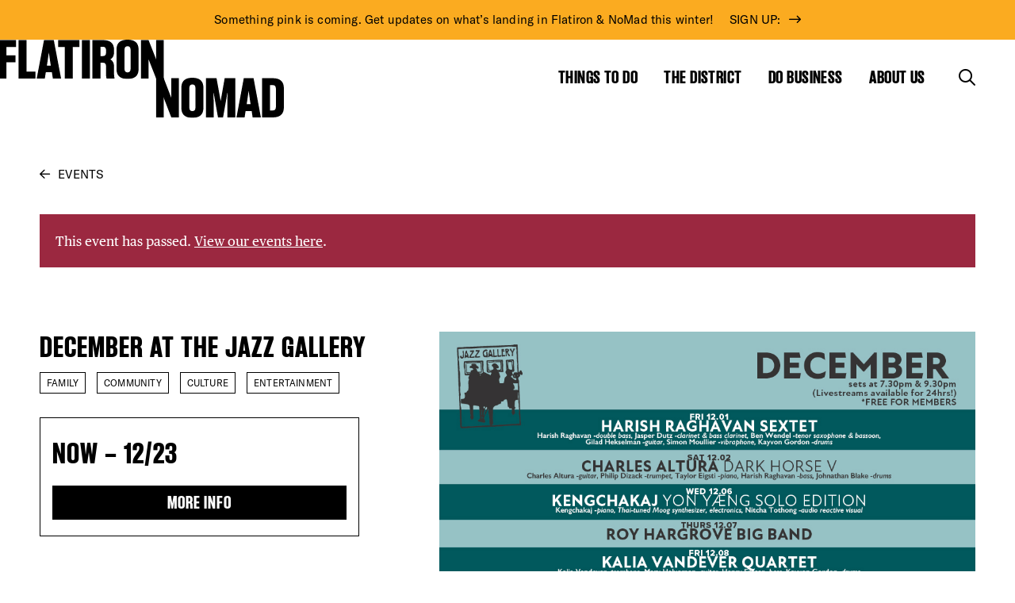

--- FILE ---
content_type: text/html; charset=UTF-8
request_url: https://www.flatironnomad.nyc/wp-admin/admin-ajax.php?action=fetch_portal_status
body_size: -36
content:
  <a href="" aria-label="View Portal page">
    <img src="https://www.flatironnomad.nyc/wp-content/themes/flatirondistrict/assets/img/portal.png">
  </a>
  <span></span>
    

--- FILE ---
content_type: text/html; charset=utf-8
request_url: https://www.google.com/recaptcha/api2/anchor?ar=1&k=6Lf7whQrAAAAADcZ7zfHCxRIgjVUQu9SnQuuX42M&co=aHR0cHM6Ly93d3cuZmxhdGlyb25ub21hZC5ueWM6NDQz&hl=en&v=9TiwnJFHeuIw_s0wSd3fiKfN&size=invisible&anchor-ms=20000&execute-ms=30000&cb=v0j1lm3gde8q
body_size: 48298
content:
<!DOCTYPE HTML><html dir="ltr" lang="en"><head><meta http-equiv="Content-Type" content="text/html; charset=UTF-8">
<meta http-equiv="X-UA-Compatible" content="IE=edge">
<title>reCAPTCHA</title>
<style type="text/css">
/* cyrillic-ext */
@font-face {
  font-family: 'Roboto';
  font-style: normal;
  font-weight: 400;
  font-stretch: 100%;
  src: url(//fonts.gstatic.com/s/roboto/v48/KFO7CnqEu92Fr1ME7kSn66aGLdTylUAMa3GUBHMdazTgWw.woff2) format('woff2');
  unicode-range: U+0460-052F, U+1C80-1C8A, U+20B4, U+2DE0-2DFF, U+A640-A69F, U+FE2E-FE2F;
}
/* cyrillic */
@font-face {
  font-family: 'Roboto';
  font-style: normal;
  font-weight: 400;
  font-stretch: 100%;
  src: url(//fonts.gstatic.com/s/roboto/v48/KFO7CnqEu92Fr1ME7kSn66aGLdTylUAMa3iUBHMdazTgWw.woff2) format('woff2');
  unicode-range: U+0301, U+0400-045F, U+0490-0491, U+04B0-04B1, U+2116;
}
/* greek-ext */
@font-face {
  font-family: 'Roboto';
  font-style: normal;
  font-weight: 400;
  font-stretch: 100%;
  src: url(//fonts.gstatic.com/s/roboto/v48/KFO7CnqEu92Fr1ME7kSn66aGLdTylUAMa3CUBHMdazTgWw.woff2) format('woff2');
  unicode-range: U+1F00-1FFF;
}
/* greek */
@font-face {
  font-family: 'Roboto';
  font-style: normal;
  font-weight: 400;
  font-stretch: 100%;
  src: url(//fonts.gstatic.com/s/roboto/v48/KFO7CnqEu92Fr1ME7kSn66aGLdTylUAMa3-UBHMdazTgWw.woff2) format('woff2');
  unicode-range: U+0370-0377, U+037A-037F, U+0384-038A, U+038C, U+038E-03A1, U+03A3-03FF;
}
/* math */
@font-face {
  font-family: 'Roboto';
  font-style: normal;
  font-weight: 400;
  font-stretch: 100%;
  src: url(//fonts.gstatic.com/s/roboto/v48/KFO7CnqEu92Fr1ME7kSn66aGLdTylUAMawCUBHMdazTgWw.woff2) format('woff2');
  unicode-range: U+0302-0303, U+0305, U+0307-0308, U+0310, U+0312, U+0315, U+031A, U+0326-0327, U+032C, U+032F-0330, U+0332-0333, U+0338, U+033A, U+0346, U+034D, U+0391-03A1, U+03A3-03A9, U+03B1-03C9, U+03D1, U+03D5-03D6, U+03F0-03F1, U+03F4-03F5, U+2016-2017, U+2034-2038, U+203C, U+2040, U+2043, U+2047, U+2050, U+2057, U+205F, U+2070-2071, U+2074-208E, U+2090-209C, U+20D0-20DC, U+20E1, U+20E5-20EF, U+2100-2112, U+2114-2115, U+2117-2121, U+2123-214F, U+2190, U+2192, U+2194-21AE, U+21B0-21E5, U+21F1-21F2, U+21F4-2211, U+2213-2214, U+2216-22FF, U+2308-230B, U+2310, U+2319, U+231C-2321, U+2336-237A, U+237C, U+2395, U+239B-23B7, U+23D0, U+23DC-23E1, U+2474-2475, U+25AF, U+25B3, U+25B7, U+25BD, U+25C1, U+25CA, U+25CC, U+25FB, U+266D-266F, U+27C0-27FF, U+2900-2AFF, U+2B0E-2B11, U+2B30-2B4C, U+2BFE, U+3030, U+FF5B, U+FF5D, U+1D400-1D7FF, U+1EE00-1EEFF;
}
/* symbols */
@font-face {
  font-family: 'Roboto';
  font-style: normal;
  font-weight: 400;
  font-stretch: 100%;
  src: url(//fonts.gstatic.com/s/roboto/v48/KFO7CnqEu92Fr1ME7kSn66aGLdTylUAMaxKUBHMdazTgWw.woff2) format('woff2');
  unicode-range: U+0001-000C, U+000E-001F, U+007F-009F, U+20DD-20E0, U+20E2-20E4, U+2150-218F, U+2190, U+2192, U+2194-2199, U+21AF, U+21E6-21F0, U+21F3, U+2218-2219, U+2299, U+22C4-22C6, U+2300-243F, U+2440-244A, U+2460-24FF, U+25A0-27BF, U+2800-28FF, U+2921-2922, U+2981, U+29BF, U+29EB, U+2B00-2BFF, U+4DC0-4DFF, U+FFF9-FFFB, U+10140-1018E, U+10190-1019C, U+101A0, U+101D0-101FD, U+102E0-102FB, U+10E60-10E7E, U+1D2C0-1D2D3, U+1D2E0-1D37F, U+1F000-1F0FF, U+1F100-1F1AD, U+1F1E6-1F1FF, U+1F30D-1F30F, U+1F315, U+1F31C, U+1F31E, U+1F320-1F32C, U+1F336, U+1F378, U+1F37D, U+1F382, U+1F393-1F39F, U+1F3A7-1F3A8, U+1F3AC-1F3AF, U+1F3C2, U+1F3C4-1F3C6, U+1F3CA-1F3CE, U+1F3D4-1F3E0, U+1F3ED, U+1F3F1-1F3F3, U+1F3F5-1F3F7, U+1F408, U+1F415, U+1F41F, U+1F426, U+1F43F, U+1F441-1F442, U+1F444, U+1F446-1F449, U+1F44C-1F44E, U+1F453, U+1F46A, U+1F47D, U+1F4A3, U+1F4B0, U+1F4B3, U+1F4B9, U+1F4BB, U+1F4BF, U+1F4C8-1F4CB, U+1F4D6, U+1F4DA, U+1F4DF, U+1F4E3-1F4E6, U+1F4EA-1F4ED, U+1F4F7, U+1F4F9-1F4FB, U+1F4FD-1F4FE, U+1F503, U+1F507-1F50B, U+1F50D, U+1F512-1F513, U+1F53E-1F54A, U+1F54F-1F5FA, U+1F610, U+1F650-1F67F, U+1F687, U+1F68D, U+1F691, U+1F694, U+1F698, U+1F6AD, U+1F6B2, U+1F6B9-1F6BA, U+1F6BC, U+1F6C6-1F6CF, U+1F6D3-1F6D7, U+1F6E0-1F6EA, U+1F6F0-1F6F3, U+1F6F7-1F6FC, U+1F700-1F7FF, U+1F800-1F80B, U+1F810-1F847, U+1F850-1F859, U+1F860-1F887, U+1F890-1F8AD, U+1F8B0-1F8BB, U+1F8C0-1F8C1, U+1F900-1F90B, U+1F93B, U+1F946, U+1F984, U+1F996, U+1F9E9, U+1FA00-1FA6F, U+1FA70-1FA7C, U+1FA80-1FA89, U+1FA8F-1FAC6, U+1FACE-1FADC, U+1FADF-1FAE9, U+1FAF0-1FAF8, U+1FB00-1FBFF;
}
/* vietnamese */
@font-face {
  font-family: 'Roboto';
  font-style: normal;
  font-weight: 400;
  font-stretch: 100%;
  src: url(//fonts.gstatic.com/s/roboto/v48/KFO7CnqEu92Fr1ME7kSn66aGLdTylUAMa3OUBHMdazTgWw.woff2) format('woff2');
  unicode-range: U+0102-0103, U+0110-0111, U+0128-0129, U+0168-0169, U+01A0-01A1, U+01AF-01B0, U+0300-0301, U+0303-0304, U+0308-0309, U+0323, U+0329, U+1EA0-1EF9, U+20AB;
}
/* latin-ext */
@font-face {
  font-family: 'Roboto';
  font-style: normal;
  font-weight: 400;
  font-stretch: 100%;
  src: url(//fonts.gstatic.com/s/roboto/v48/KFO7CnqEu92Fr1ME7kSn66aGLdTylUAMa3KUBHMdazTgWw.woff2) format('woff2');
  unicode-range: U+0100-02BA, U+02BD-02C5, U+02C7-02CC, U+02CE-02D7, U+02DD-02FF, U+0304, U+0308, U+0329, U+1D00-1DBF, U+1E00-1E9F, U+1EF2-1EFF, U+2020, U+20A0-20AB, U+20AD-20C0, U+2113, U+2C60-2C7F, U+A720-A7FF;
}
/* latin */
@font-face {
  font-family: 'Roboto';
  font-style: normal;
  font-weight: 400;
  font-stretch: 100%;
  src: url(//fonts.gstatic.com/s/roboto/v48/KFO7CnqEu92Fr1ME7kSn66aGLdTylUAMa3yUBHMdazQ.woff2) format('woff2');
  unicode-range: U+0000-00FF, U+0131, U+0152-0153, U+02BB-02BC, U+02C6, U+02DA, U+02DC, U+0304, U+0308, U+0329, U+2000-206F, U+20AC, U+2122, U+2191, U+2193, U+2212, U+2215, U+FEFF, U+FFFD;
}
/* cyrillic-ext */
@font-face {
  font-family: 'Roboto';
  font-style: normal;
  font-weight: 500;
  font-stretch: 100%;
  src: url(//fonts.gstatic.com/s/roboto/v48/KFO7CnqEu92Fr1ME7kSn66aGLdTylUAMa3GUBHMdazTgWw.woff2) format('woff2');
  unicode-range: U+0460-052F, U+1C80-1C8A, U+20B4, U+2DE0-2DFF, U+A640-A69F, U+FE2E-FE2F;
}
/* cyrillic */
@font-face {
  font-family: 'Roboto';
  font-style: normal;
  font-weight: 500;
  font-stretch: 100%;
  src: url(//fonts.gstatic.com/s/roboto/v48/KFO7CnqEu92Fr1ME7kSn66aGLdTylUAMa3iUBHMdazTgWw.woff2) format('woff2');
  unicode-range: U+0301, U+0400-045F, U+0490-0491, U+04B0-04B1, U+2116;
}
/* greek-ext */
@font-face {
  font-family: 'Roboto';
  font-style: normal;
  font-weight: 500;
  font-stretch: 100%;
  src: url(//fonts.gstatic.com/s/roboto/v48/KFO7CnqEu92Fr1ME7kSn66aGLdTylUAMa3CUBHMdazTgWw.woff2) format('woff2');
  unicode-range: U+1F00-1FFF;
}
/* greek */
@font-face {
  font-family: 'Roboto';
  font-style: normal;
  font-weight: 500;
  font-stretch: 100%;
  src: url(//fonts.gstatic.com/s/roboto/v48/KFO7CnqEu92Fr1ME7kSn66aGLdTylUAMa3-UBHMdazTgWw.woff2) format('woff2');
  unicode-range: U+0370-0377, U+037A-037F, U+0384-038A, U+038C, U+038E-03A1, U+03A3-03FF;
}
/* math */
@font-face {
  font-family: 'Roboto';
  font-style: normal;
  font-weight: 500;
  font-stretch: 100%;
  src: url(//fonts.gstatic.com/s/roboto/v48/KFO7CnqEu92Fr1ME7kSn66aGLdTylUAMawCUBHMdazTgWw.woff2) format('woff2');
  unicode-range: U+0302-0303, U+0305, U+0307-0308, U+0310, U+0312, U+0315, U+031A, U+0326-0327, U+032C, U+032F-0330, U+0332-0333, U+0338, U+033A, U+0346, U+034D, U+0391-03A1, U+03A3-03A9, U+03B1-03C9, U+03D1, U+03D5-03D6, U+03F0-03F1, U+03F4-03F5, U+2016-2017, U+2034-2038, U+203C, U+2040, U+2043, U+2047, U+2050, U+2057, U+205F, U+2070-2071, U+2074-208E, U+2090-209C, U+20D0-20DC, U+20E1, U+20E5-20EF, U+2100-2112, U+2114-2115, U+2117-2121, U+2123-214F, U+2190, U+2192, U+2194-21AE, U+21B0-21E5, U+21F1-21F2, U+21F4-2211, U+2213-2214, U+2216-22FF, U+2308-230B, U+2310, U+2319, U+231C-2321, U+2336-237A, U+237C, U+2395, U+239B-23B7, U+23D0, U+23DC-23E1, U+2474-2475, U+25AF, U+25B3, U+25B7, U+25BD, U+25C1, U+25CA, U+25CC, U+25FB, U+266D-266F, U+27C0-27FF, U+2900-2AFF, U+2B0E-2B11, U+2B30-2B4C, U+2BFE, U+3030, U+FF5B, U+FF5D, U+1D400-1D7FF, U+1EE00-1EEFF;
}
/* symbols */
@font-face {
  font-family: 'Roboto';
  font-style: normal;
  font-weight: 500;
  font-stretch: 100%;
  src: url(//fonts.gstatic.com/s/roboto/v48/KFO7CnqEu92Fr1ME7kSn66aGLdTylUAMaxKUBHMdazTgWw.woff2) format('woff2');
  unicode-range: U+0001-000C, U+000E-001F, U+007F-009F, U+20DD-20E0, U+20E2-20E4, U+2150-218F, U+2190, U+2192, U+2194-2199, U+21AF, U+21E6-21F0, U+21F3, U+2218-2219, U+2299, U+22C4-22C6, U+2300-243F, U+2440-244A, U+2460-24FF, U+25A0-27BF, U+2800-28FF, U+2921-2922, U+2981, U+29BF, U+29EB, U+2B00-2BFF, U+4DC0-4DFF, U+FFF9-FFFB, U+10140-1018E, U+10190-1019C, U+101A0, U+101D0-101FD, U+102E0-102FB, U+10E60-10E7E, U+1D2C0-1D2D3, U+1D2E0-1D37F, U+1F000-1F0FF, U+1F100-1F1AD, U+1F1E6-1F1FF, U+1F30D-1F30F, U+1F315, U+1F31C, U+1F31E, U+1F320-1F32C, U+1F336, U+1F378, U+1F37D, U+1F382, U+1F393-1F39F, U+1F3A7-1F3A8, U+1F3AC-1F3AF, U+1F3C2, U+1F3C4-1F3C6, U+1F3CA-1F3CE, U+1F3D4-1F3E0, U+1F3ED, U+1F3F1-1F3F3, U+1F3F5-1F3F7, U+1F408, U+1F415, U+1F41F, U+1F426, U+1F43F, U+1F441-1F442, U+1F444, U+1F446-1F449, U+1F44C-1F44E, U+1F453, U+1F46A, U+1F47D, U+1F4A3, U+1F4B0, U+1F4B3, U+1F4B9, U+1F4BB, U+1F4BF, U+1F4C8-1F4CB, U+1F4D6, U+1F4DA, U+1F4DF, U+1F4E3-1F4E6, U+1F4EA-1F4ED, U+1F4F7, U+1F4F9-1F4FB, U+1F4FD-1F4FE, U+1F503, U+1F507-1F50B, U+1F50D, U+1F512-1F513, U+1F53E-1F54A, U+1F54F-1F5FA, U+1F610, U+1F650-1F67F, U+1F687, U+1F68D, U+1F691, U+1F694, U+1F698, U+1F6AD, U+1F6B2, U+1F6B9-1F6BA, U+1F6BC, U+1F6C6-1F6CF, U+1F6D3-1F6D7, U+1F6E0-1F6EA, U+1F6F0-1F6F3, U+1F6F7-1F6FC, U+1F700-1F7FF, U+1F800-1F80B, U+1F810-1F847, U+1F850-1F859, U+1F860-1F887, U+1F890-1F8AD, U+1F8B0-1F8BB, U+1F8C0-1F8C1, U+1F900-1F90B, U+1F93B, U+1F946, U+1F984, U+1F996, U+1F9E9, U+1FA00-1FA6F, U+1FA70-1FA7C, U+1FA80-1FA89, U+1FA8F-1FAC6, U+1FACE-1FADC, U+1FADF-1FAE9, U+1FAF0-1FAF8, U+1FB00-1FBFF;
}
/* vietnamese */
@font-face {
  font-family: 'Roboto';
  font-style: normal;
  font-weight: 500;
  font-stretch: 100%;
  src: url(//fonts.gstatic.com/s/roboto/v48/KFO7CnqEu92Fr1ME7kSn66aGLdTylUAMa3OUBHMdazTgWw.woff2) format('woff2');
  unicode-range: U+0102-0103, U+0110-0111, U+0128-0129, U+0168-0169, U+01A0-01A1, U+01AF-01B0, U+0300-0301, U+0303-0304, U+0308-0309, U+0323, U+0329, U+1EA0-1EF9, U+20AB;
}
/* latin-ext */
@font-face {
  font-family: 'Roboto';
  font-style: normal;
  font-weight: 500;
  font-stretch: 100%;
  src: url(//fonts.gstatic.com/s/roboto/v48/KFO7CnqEu92Fr1ME7kSn66aGLdTylUAMa3KUBHMdazTgWw.woff2) format('woff2');
  unicode-range: U+0100-02BA, U+02BD-02C5, U+02C7-02CC, U+02CE-02D7, U+02DD-02FF, U+0304, U+0308, U+0329, U+1D00-1DBF, U+1E00-1E9F, U+1EF2-1EFF, U+2020, U+20A0-20AB, U+20AD-20C0, U+2113, U+2C60-2C7F, U+A720-A7FF;
}
/* latin */
@font-face {
  font-family: 'Roboto';
  font-style: normal;
  font-weight: 500;
  font-stretch: 100%;
  src: url(//fonts.gstatic.com/s/roboto/v48/KFO7CnqEu92Fr1ME7kSn66aGLdTylUAMa3yUBHMdazQ.woff2) format('woff2');
  unicode-range: U+0000-00FF, U+0131, U+0152-0153, U+02BB-02BC, U+02C6, U+02DA, U+02DC, U+0304, U+0308, U+0329, U+2000-206F, U+20AC, U+2122, U+2191, U+2193, U+2212, U+2215, U+FEFF, U+FFFD;
}
/* cyrillic-ext */
@font-face {
  font-family: 'Roboto';
  font-style: normal;
  font-weight: 900;
  font-stretch: 100%;
  src: url(//fonts.gstatic.com/s/roboto/v48/KFO7CnqEu92Fr1ME7kSn66aGLdTylUAMa3GUBHMdazTgWw.woff2) format('woff2');
  unicode-range: U+0460-052F, U+1C80-1C8A, U+20B4, U+2DE0-2DFF, U+A640-A69F, U+FE2E-FE2F;
}
/* cyrillic */
@font-face {
  font-family: 'Roboto';
  font-style: normal;
  font-weight: 900;
  font-stretch: 100%;
  src: url(//fonts.gstatic.com/s/roboto/v48/KFO7CnqEu92Fr1ME7kSn66aGLdTylUAMa3iUBHMdazTgWw.woff2) format('woff2');
  unicode-range: U+0301, U+0400-045F, U+0490-0491, U+04B0-04B1, U+2116;
}
/* greek-ext */
@font-face {
  font-family: 'Roboto';
  font-style: normal;
  font-weight: 900;
  font-stretch: 100%;
  src: url(//fonts.gstatic.com/s/roboto/v48/KFO7CnqEu92Fr1ME7kSn66aGLdTylUAMa3CUBHMdazTgWw.woff2) format('woff2');
  unicode-range: U+1F00-1FFF;
}
/* greek */
@font-face {
  font-family: 'Roboto';
  font-style: normal;
  font-weight: 900;
  font-stretch: 100%;
  src: url(//fonts.gstatic.com/s/roboto/v48/KFO7CnqEu92Fr1ME7kSn66aGLdTylUAMa3-UBHMdazTgWw.woff2) format('woff2');
  unicode-range: U+0370-0377, U+037A-037F, U+0384-038A, U+038C, U+038E-03A1, U+03A3-03FF;
}
/* math */
@font-face {
  font-family: 'Roboto';
  font-style: normal;
  font-weight: 900;
  font-stretch: 100%;
  src: url(//fonts.gstatic.com/s/roboto/v48/KFO7CnqEu92Fr1ME7kSn66aGLdTylUAMawCUBHMdazTgWw.woff2) format('woff2');
  unicode-range: U+0302-0303, U+0305, U+0307-0308, U+0310, U+0312, U+0315, U+031A, U+0326-0327, U+032C, U+032F-0330, U+0332-0333, U+0338, U+033A, U+0346, U+034D, U+0391-03A1, U+03A3-03A9, U+03B1-03C9, U+03D1, U+03D5-03D6, U+03F0-03F1, U+03F4-03F5, U+2016-2017, U+2034-2038, U+203C, U+2040, U+2043, U+2047, U+2050, U+2057, U+205F, U+2070-2071, U+2074-208E, U+2090-209C, U+20D0-20DC, U+20E1, U+20E5-20EF, U+2100-2112, U+2114-2115, U+2117-2121, U+2123-214F, U+2190, U+2192, U+2194-21AE, U+21B0-21E5, U+21F1-21F2, U+21F4-2211, U+2213-2214, U+2216-22FF, U+2308-230B, U+2310, U+2319, U+231C-2321, U+2336-237A, U+237C, U+2395, U+239B-23B7, U+23D0, U+23DC-23E1, U+2474-2475, U+25AF, U+25B3, U+25B7, U+25BD, U+25C1, U+25CA, U+25CC, U+25FB, U+266D-266F, U+27C0-27FF, U+2900-2AFF, U+2B0E-2B11, U+2B30-2B4C, U+2BFE, U+3030, U+FF5B, U+FF5D, U+1D400-1D7FF, U+1EE00-1EEFF;
}
/* symbols */
@font-face {
  font-family: 'Roboto';
  font-style: normal;
  font-weight: 900;
  font-stretch: 100%;
  src: url(//fonts.gstatic.com/s/roboto/v48/KFO7CnqEu92Fr1ME7kSn66aGLdTylUAMaxKUBHMdazTgWw.woff2) format('woff2');
  unicode-range: U+0001-000C, U+000E-001F, U+007F-009F, U+20DD-20E0, U+20E2-20E4, U+2150-218F, U+2190, U+2192, U+2194-2199, U+21AF, U+21E6-21F0, U+21F3, U+2218-2219, U+2299, U+22C4-22C6, U+2300-243F, U+2440-244A, U+2460-24FF, U+25A0-27BF, U+2800-28FF, U+2921-2922, U+2981, U+29BF, U+29EB, U+2B00-2BFF, U+4DC0-4DFF, U+FFF9-FFFB, U+10140-1018E, U+10190-1019C, U+101A0, U+101D0-101FD, U+102E0-102FB, U+10E60-10E7E, U+1D2C0-1D2D3, U+1D2E0-1D37F, U+1F000-1F0FF, U+1F100-1F1AD, U+1F1E6-1F1FF, U+1F30D-1F30F, U+1F315, U+1F31C, U+1F31E, U+1F320-1F32C, U+1F336, U+1F378, U+1F37D, U+1F382, U+1F393-1F39F, U+1F3A7-1F3A8, U+1F3AC-1F3AF, U+1F3C2, U+1F3C4-1F3C6, U+1F3CA-1F3CE, U+1F3D4-1F3E0, U+1F3ED, U+1F3F1-1F3F3, U+1F3F5-1F3F7, U+1F408, U+1F415, U+1F41F, U+1F426, U+1F43F, U+1F441-1F442, U+1F444, U+1F446-1F449, U+1F44C-1F44E, U+1F453, U+1F46A, U+1F47D, U+1F4A3, U+1F4B0, U+1F4B3, U+1F4B9, U+1F4BB, U+1F4BF, U+1F4C8-1F4CB, U+1F4D6, U+1F4DA, U+1F4DF, U+1F4E3-1F4E6, U+1F4EA-1F4ED, U+1F4F7, U+1F4F9-1F4FB, U+1F4FD-1F4FE, U+1F503, U+1F507-1F50B, U+1F50D, U+1F512-1F513, U+1F53E-1F54A, U+1F54F-1F5FA, U+1F610, U+1F650-1F67F, U+1F687, U+1F68D, U+1F691, U+1F694, U+1F698, U+1F6AD, U+1F6B2, U+1F6B9-1F6BA, U+1F6BC, U+1F6C6-1F6CF, U+1F6D3-1F6D7, U+1F6E0-1F6EA, U+1F6F0-1F6F3, U+1F6F7-1F6FC, U+1F700-1F7FF, U+1F800-1F80B, U+1F810-1F847, U+1F850-1F859, U+1F860-1F887, U+1F890-1F8AD, U+1F8B0-1F8BB, U+1F8C0-1F8C1, U+1F900-1F90B, U+1F93B, U+1F946, U+1F984, U+1F996, U+1F9E9, U+1FA00-1FA6F, U+1FA70-1FA7C, U+1FA80-1FA89, U+1FA8F-1FAC6, U+1FACE-1FADC, U+1FADF-1FAE9, U+1FAF0-1FAF8, U+1FB00-1FBFF;
}
/* vietnamese */
@font-face {
  font-family: 'Roboto';
  font-style: normal;
  font-weight: 900;
  font-stretch: 100%;
  src: url(//fonts.gstatic.com/s/roboto/v48/KFO7CnqEu92Fr1ME7kSn66aGLdTylUAMa3OUBHMdazTgWw.woff2) format('woff2');
  unicode-range: U+0102-0103, U+0110-0111, U+0128-0129, U+0168-0169, U+01A0-01A1, U+01AF-01B0, U+0300-0301, U+0303-0304, U+0308-0309, U+0323, U+0329, U+1EA0-1EF9, U+20AB;
}
/* latin-ext */
@font-face {
  font-family: 'Roboto';
  font-style: normal;
  font-weight: 900;
  font-stretch: 100%;
  src: url(//fonts.gstatic.com/s/roboto/v48/KFO7CnqEu92Fr1ME7kSn66aGLdTylUAMa3KUBHMdazTgWw.woff2) format('woff2');
  unicode-range: U+0100-02BA, U+02BD-02C5, U+02C7-02CC, U+02CE-02D7, U+02DD-02FF, U+0304, U+0308, U+0329, U+1D00-1DBF, U+1E00-1E9F, U+1EF2-1EFF, U+2020, U+20A0-20AB, U+20AD-20C0, U+2113, U+2C60-2C7F, U+A720-A7FF;
}
/* latin */
@font-face {
  font-family: 'Roboto';
  font-style: normal;
  font-weight: 900;
  font-stretch: 100%;
  src: url(//fonts.gstatic.com/s/roboto/v48/KFO7CnqEu92Fr1ME7kSn66aGLdTylUAMa3yUBHMdazQ.woff2) format('woff2');
  unicode-range: U+0000-00FF, U+0131, U+0152-0153, U+02BB-02BC, U+02C6, U+02DA, U+02DC, U+0304, U+0308, U+0329, U+2000-206F, U+20AC, U+2122, U+2191, U+2193, U+2212, U+2215, U+FEFF, U+FFFD;
}

</style>
<link rel="stylesheet" type="text/css" href="https://www.gstatic.com/recaptcha/releases/9TiwnJFHeuIw_s0wSd3fiKfN/styles__ltr.css">
<script nonce="q_ujSj4st03TH6Cu6dTsjQ" type="text/javascript">window['__recaptcha_api'] = 'https://www.google.com/recaptcha/api2/';</script>
<script type="text/javascript" src="https://www.gstatic.com/recaptcha/releases/9TiwnJFHeuIw_s0wSd3fiKfN/recaptcha__en.js" nonce="q_ujSj4st03TH6Cu6dTsjQ">
      
    </script></head>
<body><div id="rc-anchor-alert" class="rc-anchor-alert"></div>
<input type="hidden" id="recaptcha-token" value="[base64]">
<script type="text/javascript" nonce="q_ujSj4st03TH6Cu6dTsjQ">
      recaptcha.anchor.Main.init("[\x22ainput\x22,[\x22bgdata\x22,\x22\x22,\[base64]/[base64]/MjU1Ong/[base64]/[base64]/[base64]/[base64]/[base64]/[base64]/[base64]/[base64]/[base64]/[base64]/[base64]/[base64]/[base64]/[base64]/[base64]\\u003d\x22,\[base64]\\u003d\x22,\x22w7fDumlrCTxKB8O+w718MMOISwMpDWQ7XMKMRcOjwqEiw5c4woNyU8OiOMKrA8OyW0zCnDNJw7ZGw4vCvMKrYwpHU8KLwrA4FWHDtn7CmybDqzBKFjDCvBohS8KyFsKXXVvCvMKDwpHCkn3Dr8Oyw7RYZCpfwqx2w6DCr19fw7zDlFQxYTTDp8K/[base64]/w6olw4DDmcOxw6TCtVDCsMOpw7Q0ECTDlMOYWAh4AcKJw4Ulw7cPBxROwoEXwqJGfBrDmwM5PMKNG8OMacKZwo8mw74SwpvDv1xoQFbDm0cfw5NZEyh1GsKfw6bDjxMJal3CnV/CsMO/F8O2w7DDocO6UjAMPT9aTz/DlGXClUvDmwk7w7tEw4Z9wrFDXiYjP8K/dApkw6RzAjDChcKQC3bCosOtYsKrZMOmwpLCp8Kyw7oAw5dDwpMka8OiSsK7w73DoMOmwoYnCcKpw7JQwrXCisO+IcOmwphMwqseaWNyCgYzwp3CpcKSacK5w5Y3w5TDnMKOJsOnw4rCnRvCozfDtx0AwpEmH8OpwrPDs8Kpw6/DqBLDjBw/E8KQVwVKw7jDvcKvbMO4w5Zpw7JKwqXDiXbDq8OfH8OcXHJQwqZ4w5UXR3s2wqxxw4XCjAc6w7RIYsOCwqDDt8Okwp5nZ8O+QTFlwp8lVcO6w5PDhwnDjH0tCT1ZwrQcwo/[base64]/[base64]/CvMOEIm/CqCITwobDmsO1w6paw4JNw59SQcKPwr19w4TDsTDDi1gxSh50w63CisKSbcOLSsOfZMO5w5TCjHTCil7CjsKzTGkTf1vDoXZ1AMKbMyh4L8K/O8KHRmVeFiEVUsKBw6g5w7hHwqHDusKECMOxwq9Pw6/Di3NXw4NeT8K+wqgQZGIww4A/[base64]/DvmTDuRvDo0hEw5rDlcKHwrTDnjxZwrEjUMOOEMOtw5jCncOeUMK/T8OHwpPCt8KPM8OSfMOoJ8K8w5jCnsKNw6RRwr3DtQ9gwrxowpZHw6Ihwr7CnQ/[base64]/DhsKiQMKFcMK/wowIJjFEKA/CscKZYsOEacKRAcKWwrfDoD7CjA3DnnB3SGheNcKaeAfCgSLDiHbDmcOzFsOxBcObwok4VHrDv8O8w6vDh8KOKcKkwpBsw6TDpVfClQxUHmJewp3DiMOjw5/[base64]/ZSnDrMKEw6hew7bCs2LDlgDCrcKcOhM3W8KRfMKQwobDgsK3cMOBWA84LAscwojCr0TCvsOJwpzCncOEfcKOIiHCkxFZwr3CusOLw7TDmcKIHWnDgXMXwoHDtsKKw6Z1eAnCnS4ywrJ7wr/CrhBlPcOeRxLDqMK3w59WXTRaRMK4wrsNw5XCqcOVwoQ4woLDpS00w7cnD8O7Q8KvwpJAw7LDlcKFwofCiHNZJxLDoFdyKsOvw77DomErCMOiDcKpwrzCj2MFBAvDksK9XyTCng45BMOqw7DDr8K5RmTDpU/Cv8KsEsOSB27DkMOuHcOnw4XDmDRIwpDCo8OkQsKsYsOUwqzCkDRMYzvDsR/[base64]/Dmx3CqhIrRFlvYMOUw5ZPbMKHw5HDl8KCw6EiFjANwoPCpCDCqsKyHX5oABDCsTDDvl0/JUgrw5jCpnJ2RsKgfsKQDx3CtsOyw7rDlxbDscOMNUbDm8O+wqhqw60YfjtWdTLDssOsHsOGXE9oOsOww45iwpbCogzDgmg+wpPCiMO0A8ONTU7DjzJ5w65dwqrDicKqU0XCgkp5EcO6w7TDtcOGZsOzw6jCp3XDthIKV8KNZztvd8KSd8O+wrIuw5Zpwr/CkMK9wrjCvFEpw6rCpVN6U8Opwp4/EcKAZUFpbsORw53DocOGw7jClVfDh8K4wqfDg37DqgnDninDkMK6BxXDpC7Csi7DvQdHwp1IwpJkwpjDsSAFwojCkmZdw5PDig/CgWPDhwDCvsKyw7o0w4DDjsKSDirCjF/[base64]/ChFJ8IMK5wqoVTHrCtQBqw6fDlxDDk8KPG8KmV8OYJ8O+wrUkwovCi8KzA8KUw5HDr8OQSFVqwoM+wq7CmsOXS8Kvw7hswrHDucOTw6YYH0/Ci8KBecOuS8Oran8Aw5p1blZhwrrDhcKVwotmQMKgI8OXK8O2woPDlnfDkx59w5vDuMOQw7/DtR3CrEIvw6kIakjCqHR0aMKHw7QMw6PDv8Kyeg0AKMOGC8OwwrrDp8K5w6/[base64]/CsF3Cu8KzwqFpwq1iFcKPw7vDjsOOw49Tw5fCo8KYwp7Dh03CkGbCr0jCjcKcw77DrzXCscOvwovDjsKcCG44w4wlwqNZP8KDbwzDjsO9YQnDp8K0MHLClULDhcOgLcOMXXASwr/Cn10xw5YEwoYfwpbClnbDmcK3ScO/w4cUaQURNsKQXsKlPWzCk35Kw6sBbGJIw73ClMKEbHDCrWzCn8K8GFPDoMO3S05MQ8Kcw5fCsgx7w4XDnMKjw4/CtU0FTMOrRh8WLxsbw7hydURMSsKcw5pJO1ZRUUvDncKgw7DCgcKWw7p7YkgZwo7CjnvCgxvDhsO2w7g6EcKlLnVcwp1zP8KJwqUWG8Okwo8WwrDDonfCocOZDMOXQsK3AcOdY8KhVMOfwpMwBy/DoV/Dhj0mwoVAwqc/BXQ0AcKFOcO/IcOAbMOkNsOIwqrCrFLCt8K6wrsQecOOD8K/[base64]/DoUjCvMO3wo4BUMK0wowZPTXDmWHDpWcIcMKQwo4RAMOVBhJLOQ4hUQ/Dk18ZH8O6SMKqwqQzcTQowrMDw5HDpz1pVcOrfcKGIQHDi3dmRMOzw63ChMOuCsOdw7lFw4DDiH4MHWNpMcOyEgHDpcK/[base64]/DmyM/[base64]/eFPCixF3wptgUBIIBcK7WUBsK1DCky5+RE9ZSENiWngXMhbDrCELXsKrw6tUw6jCscOcD8O5w6Esw6Z+envCvsORwpVoGhbCohpfwoLDs8KjLsORwpZXUcKWw4fDhMOOwqDDlxTCmsKXw7ZybwzDoMKOasKCHsKpYhdPYB1NGD/Cp8KYw5jCtRPDr8K1wrpjRMK/wpZGCMOrdcOINsONO1LDo2vDo8KzFzHDvcKsGWs2WsK6CAVLUcOVIiHDv8K/w4oQw5DCkcK2wrgzwqolwoHDokvDlmbCpsObA8KsFhrCi8KTDVzCi8K/McKcw5k/w79UKW4ew4Z8HRnCp8Kew7bDoUFtwqhCPcKWHcOBasOEwp8NKF1zw7vDvcKPA8K9w7TCisOYYxJ9RMKXw5/Di8K0w7bCvcKIKxvCgsOTwqrCjUPDlwLDrCwrcQ3DisOIwo4tJsKRw7lEFMOnecKRw48pVEXCvyjCrBnDl2rDncO0BSnDoFlyw5PDtmnCtsKTKy0fwpLCmsK4wr8Nw7MrV1ZvKzxMLsKQw7oRw5w+w4/DlidEw7E/w55Hwpk/wqbDksKPCsOAHy5rB8KpwoNSMcOdwrbCg8KCw5hHcMOAw7AuJV1bD8OWZkDCpMKdwrRqw5Z4wo3DoMOlIsKxdkfDgcOCwrguEsOEXSh5OMKKSCdXPQ1vT8KAOHDCpw7DmV11DX7CgGkow696wo41w4/CiMKlwrTDvsO+YMKYE07Du0vDtEMqP8K5DMKlSnMbw6LDozRpfcKJwo5GwrIvwqpuwrALw7LDtsOAdMOydsO8bk9Hwqtmw6Vtw7TDknw2GWzDh2ZpIURew75qKE0fwow6byPDq8KPORshG2o/w7jChz5LZMKsw4kmw4LCusOUPAY5w7HDvmR7w6clRUzCuGwxMsKew5U0w6LCiMOBCcOFHyTDlDdQworCr8OBT2xCw5/CpkkTw6zCuAPDr8Kdw5sWesKJwoptHMO3d0fCtih/[base64]/[base64]/F8OnWWPDkMOJIVpCwppNw6rDthbCoFlGKRTCqcKqdsOZw4Q3egJIGAIDasKWw70RFsO5LMODbz1dw6zDu8KrwqwgMHTCsw3Ci8KdNHtdTsKrCTfCqlfClV9SYT4tw7DCh8Krwr3CnWDDnMONwqY0BcKRw5DCjmLDhcOKNMKlw54ZAcODwrLDvl7DmkLCmsK0w6/DmxXDtcOue8ONw4HCskIzM8Kfwp1HTMOMTQBvZ8K6w641w6J5w6PDiidawpnDmlRpQlEeB8KoLiYiFnLCuXp5Xx9+EQU2bh/DtTPDnQ/Cr3TCmsK/L1zDpibDq29vw6/Dgwsiwr03wobDsifDsmlJf2HCiGwGwqDDlETDmMKFUD/[base64]/DtMOYw5vDssO/w73CvRbDoyNTw6LCix3ClBgNw7LDj8KdX8KIwoHCi8OowptNw5ZUw4DDiFxkw4gBw5JZccOSw6HCtMO4a8K2wpDCiErCt8Knwr3Dn8K3JV/ChcO4w6xGw7ZFw5knw70AwqXDlArCvMOfw7rDqcOyw4TDgMKew44twpnClyvDinVCwrDDki/[base64]/Dgw3Du8KcQjHCucKzw7XCtcKEJcOdw4fDpcO1w77Chl3CoVoawrnCnMOXwr03w4E3w6/Cu8KlwqQHU8KiEsOXR8Kiw6vDqH0BGE8vw7DChBcowpjDtsO6w4h5dsOVw4xJw5PCisK8wplkwowcGjsMBMKnw6xHwqVbZVPDoMOaIT9vwqgQG0/DiMO0w7xIIsKywq/DojBlwphiw6/Ck3DDsWdBwpzDhgASWkdrCGFjWcKRwogBwp0Xe8OSwrQwwq8ffw/CusKBw5Rbw75+CcOTw6HDgDopwp/Dt3nDmhlwZ2Yxw5NTY8KvBcOlw4Alw7xzdcK0w7PCsT/DnjDCp8Ovw4fCvMOpaxfDjCzCsC1zwq0lw6NDLxIAwq/Dq8OeeHF3d8Obw4FZDVcNwrJuGRDClVZIWcOdwpJ1wrtCLMO9S8KpFD8gw5HCkyp8Jykbd8OSw6cXccKyw5rClgM/wq3CosOtw5YJw6hSwpHCgMKcwqbDjcOlPEbCpsKxwrFnw6B8wrh/[base64]/[base64]/DnsONwo3CtcKfHMOAC8O/fsOHw6fCmhscL8K2HsKgGsO1wr8Ew4DCtiXCiXcBwoRiNSzDiGJ3B2fCi8K/wqcBwoQ5H8OGR8KCw6XClcK5IGjCosO1UsORUDoaFsOqXyJ7RcO9w6gXw5DDtRTDnj/DhypFCHUFQ8K0wpbDnsKaY1LDucKsDMOgF8O5wpHDvDMoYwBfwovCgcO5wqtZw7bDshDCqkzDrhsEwqLClyXDmSLCqWwow6hNDllQwqTDhB7CrsOXw7nDpSXDtsOiJsOUMMKCw5Q6Jmkuw7dPwothUgrDmSrDkVnDuGzClQjCpsOoM8Oew4R1w4zDun/ClsKnwolPw5LDgsKJKlRwIsO/KcKow4ALwr4pw7g4JkXDqBzDmMOuUQzCvsOmZEtGw7NUVsKuw7IHw5BrdmQZw4fDvzbDkznDm8O1FMOFJUTDqS5aY8KOw7rCi8OVwpbDmxdoClvCuVPCnMO5wo/DkSXCqx3Co8KDQGfDl2zDiVbDpj/DkRzDrcKHwqk7d8K+cVDChnF3BDbCi8Kbw5cLwpQxJ8OQwrB5w4zCk8KLwpE2w7LDtMOfw4vCkD/CgCYKwofClR3CqzdFFElsaUNfwr1/B8OcwrB5w75Lw4/DtQXDh3lLDgs+w4jDnMOJeFggwqrCpcOww4rCj8OPfG/Cn8KBFUXCvGXCgX3CsMODwqjCtgsvw6kYdxJROcKGL23Di3cnQ1nDhcKTwpbDtcK7cDrDnsO7w5I2LcOEwqPCpsK5w43DuMOtbcKmwplSw6YAwrTCicKkwpzCvMKWw73DvcOXw4jClxpRUizCqcOwG8KPYEQ0wr9kwpLDh8Kcw6jDpG/DgcKNwojChCcXCRBSbHHDolTDjMOBwp5qwrQmUMOPw4/[base64]/CmWnDoFpXw7PDrsKqw4cIw55+chjCr8OWwoTDk1c+w5DCkT7DusOTIWJFw5JPL8KKw4ViEsOAR8KNQ8KvwpvCksKLwpYiFcKgw7QVCTTCswgcNHnDkQJWNMOeJsKxPnQXwosEw5DCtcKCdsOzw5DCjsOSesOvWcOKdMKDwq3DrlLDqjgTZBB/wp3Co8KqdsKSwo3Cp8O0GkgmFkVTHcKbEXDDssKtIVrClzcyWsOfw6vDv8O1w5YSYsKuN8OBw5Yyw5dgbQDCpcOAw6jCrsKKaz4/w7wFw47Cu8K9McK8J8OkNsKgAcKUKCcFwp0uR1YdFz7CuGlXw7fDlQxlwq9zFRJ1UcOOAMKqwpkhGMOvDR87wpYPRMODw7gBMsOGw6xJw78KBx3DisO5w7BZPcK+w7hTY8OISR3CoEzCgkvCphjCpg/DjzwhUMKidcOew6EsCzMwMcKUwrbCkzYVUcKZwrlvD8KdAcOewowDwoItwqAgw4jCtEzCvcO/dcK/CcO3An/DgsKrwr9gHWzDny9Sw4xLw6/[base64]/Chw7DhAnDkcK2Wk1UwociwpltbMKfdDDCkMOtw7DCkSPCnW9Sw7LDvWrDox/CmSdvwrDDlMOlwqMjw7gKYMOUE2rCqsOcFcOvwpTDsi4fwoHDgsK+DDNAC8OEEl0+bcOrXm3DvsKzw5XDrWVKPSUDw4DCm8OEw6Vtw7fDrmXCsgBNw5nCjC1Uwp0mTjErVUnCr8Ktw5/Dq8KSwqcyAA3CrDkUwrlCE8KHQ8KDworCjCBUcRzCtz/Dr2s5w5c1wqfDnDV/VEt8L8Oaw5wbwpNdwoIPwqfDjgDCkFbDmsKqw7HCqxQPNsOOworDlQt5X8OEw6XDr8Kbw5/CsX/Dv28AWMODKcKoOcKHw7fDssKMEyVGwr7CkMOPWnkzG8K0Cg/Dvk0mwoVgX30sVMO0cVnDgVnDjMK1FMKBBBDCp1w0csKtcsKVw6HCu1lvXcOowrfCg8Kfw5TDqRFiw7p5EcOWw6EaBFfDnBNLOjJEw5w/wo0besOnOzlHa8KvSlXDk3QRYcOEw5sUw7rDtcOhbcKWwqrDsMK7wrInPT/CvcK7wrLDujzCpHYKwqUuw4VUwqLDkFjCosOFHcKVw6IBDMK4a8Kmw7ZQGsOYwrNzw7HDnMK/w4vCsirCqUlhdMKnw5c7LU7Co8KXEcKrTcOMSAJNLlPDqcOZVj81QsO/YMO1w6l4G0fDrlwzBCV8wpgDw6kzRMK/RsOIw6rDtATColhPcl/DihvCu8KXLcKzURw+w64BV2LClxFRw5psw7/[base64]/DpMKYw6XDoMKyZMK8w6/Cum/DukvDrwtUwpJmw7JjwrgyDcKXw4nDtsOtLMKwwrnCohLDj8KPdMKYw43CpMOjwobClMK/w5JUwo0aw7NSbBHCsQ7Dsk8NCsKrUcK7YsKjw4LDpwVnw4B2YBXClh0Aw5NBAQTDncKfwqXDp8KZworDsA1Yw6HCjsOPCMKTw5Jfw6oBEsK+w5VUNcKpwpvDvlnCncKJw7LCnyMoesK/wrVIMxzCmsKLAULDqcKOGHlZLD/DjwzCmnJGw4JbacKrWcOtw4PCt8KVXFPDkMOkw5DDnsKkw74tw7lTX8OIwqTCsMKSwpvDgBXCtcKrHS5NHlvDsMOrwpIYJwtLwq/DokMvYsKPw64THcKtQ0fDom/CimbDvlwXEW/DnMOrwrkRGMO9DTvCv8KXO0h9w4vDkMK9wqnDhUHDhUVTw4MbdsK9OMKTezcNwqHCvgDDgsKHHmPDs0hKwqvDpMO+wq8EI8OuUX/Cj8K5T0bDrXB6W8K9P8KVwqPChMKERsKfbcOADVpcwoTCuMKsw43DqcKsKQnDsMOYw60vLMKrw6fCtcKcw7wOSVbDiMK3URY/[base64]/Cu8KxDm5KwqgMw71BMcKRwoYGel/CgUUjw78aGMOfd3PDoCTCjCjDklMfWMKYDsKhScOdKsKDY8Oww6ctHShGPw/DuMKsWGTCo8KFw7PDsE7ChcOsw5IjGCnDkzPCnnd4wqccVsKydcOqwpNscVw/TcKRwqJuEcOtbEbCmnrDlyEGUiphR8Onwq96UcOuw6cNw602w4vChgwqwqV3ekDDqsO/e8KNJ0TDgUxSDmfDnVXCqsOaZ8OJDTAyYVXCv8K4wobDiTvDhDBuwpXDoATCnsKUwrXDhsOYEMKBw43DtMO0ERVvZMKtwoHDvkN3w5XDsULDqsK5MXvDql9rXGZyw6vCrk3DisKXwqLDk3xXwrImw7NVwrImfm/[base64]/DsMKGMMO3RGJ1CcKXGcO0wrjCu0LDlcKIIcOyMiXCvsKCwoDDqsOrOhPCjMO9WcKSwrpawqvDtsOZwrjCqsO7VirCrnLCv8KIw6wxwqjCsMKHPhMXLFlIwqvCgV1ZJQjCo1p1wrfDtMKkw7k/KMOIwoV6woxewoY/YTLCqMKDw6lwUcKpwpUvTsK+wo9hwqzCpglKG8OVwo3CpsOSw65Ywp7DhgjDriQwL0hkRXXDgcO4w5ZtYB4fw5rDk8OFw6rCjjzDmsOnBT0Xwo7DsFkqBMOvwrvDo8OLUcO4HsOdwr/DuVdZFnbDlBPDqsOSwqDDnHrCksOQK2HCnMKfw6MJWWvCi3bDqB/DvAnCoDUxw7TDk2V7ZToceMOvRgNBfCfClsOQSngSYMKbF8O8w7hYw6ZXT8KgZG1owq7CssKsbh/DtsKXcsK3w6JIwrYXfzlCwofCtRPCoCJqw7VFw5E8NMKvw4dob23CsMOGbF4Qw6HDtsKjw7XDqcOzwrbDmkrDglbCmHbDpGbDrsKeX3LCikg2GsKTw4Jyw7rCsXzDlcO6GkHDpEzDjcOtB8KvAMOdw57CjF4lwrgaw4o/VcKZwrp3w63Dpk3DrsOoISjCvFp0a8ONT3HCnQFlE0B9QsKvwpvCpMO+wplQaF7CkcKKVmIWw7NETnjDozTDlsOMWMK4H8OKYMKawqrCjg7DmQzCt8Kkw6Qaw5A+JMOgwpXCqATCn0PDoX7CuHzDjijDgxjCnglyRX/[base64]/[base64]/USNYJcKxQMODAcKoVsOJXBgGwqIewpjCgsK9McObe8Ohwr1MMcOiwosZwpjCjMKfwoIJwroLw7bCnihkRHDDkMKLSsKmwqLDj8KaLMKlJ8OGB37Dg8KNw7LCtjdywrTDk8KQFMKZw6caOcKpw4rDoSQHJBsDw7MYb1HChl1Aw7LDk8O/wpIFw5jDjcOWwprDq8KHHk/DkzbCtQ/Dm8KXw7lBacK/BsKlwrZCPh7Cg3XCp1ErwrRHJWXDhsO/w5/CqDIlAX5bw7UUw70kwptrZyzDtErCpgVDwq4nw6w5w6Ykw47Dh3bDmcOywrrDvcKybzAXw7nDpyTDtMKiwrzCtx3CgUUvWWB+w7bDsBLCrjVXKMO0QcOaw4MPHsOIw6PCscK1HMOkIFd+Klw0RsKDY8K5wpdmDW/CmMOYwoEUKwwEw6QscQLCoDPDk1cZw7bDg8OaOHHChSwNAcO2G8O/w7XDly0bw4lTw4/Cox5kEsOQwrPCh8OJwrPDucKmwr1VPMK/wqM5wofDlSJUcm8FNsKmwrnDqsOWwoXCvsOTF0wBOXkZDMKRwrtlw6xywoTCpMOUwojCiR4rw5Qwwr3Ck8OPw4zCgMKZBDY/wolLFhk8wrnCqxZ5wptFwoHDm8KTwp9KM1IlacOgw5xgwpQRcR9+VMO4w749T1ZjZTfCpU7DhRwZw7rCgF/[base64]/CsyfDuW5Lw4/[base64]/KgjCrScLw5/DrBbCoGo6cnAzHBrDiE0twp/DnMOvIRxcacODwoFoZsOlw7LDqRBmDHMYC8OtXcKpworCn8KTwooVw6zDgS7DocKzwr8nw4hYw4Aob0vDv3ICw4nDqW/[base64]/w4HCpgjCsFRkAgl2NWt/X8KGNyVSw6fDncKUCxw7BcOXLyJOw7XDrcOHwplOw4rDoV/DkyLCnMOVF2LDiHc8I2xNC30dw7sqw7jCgHLCvcOrwpvCqnM3wqfCrGM3w7HCngkKOTrCmkvDk8KHw58Cw67CsMOpw7nDg8KIwrJDHBoPFsOSGVhswo7ClMOiGsKUBsKWRsOow4jCoTt8O8OeLcKrwphMwpzCgGzCrTrCp8K5w43CqzBGFcK2TE80El/CkMObwpIgw6/CuMKVMX/[base64]/[base64]/DjGfDpMOYDcKBcsO0w745IMOpPsK+w4pVwqPCv8Kew5HDlBfDtcOISMK3RB9zYhPDmcOpHMOUw4/DvMKcwqxww57DlxVjBnLDnwIqQwooZQoGwrQpTsOiwqlUUzHCsCDCiMObw4xTw6EwOMKXaH/DkzdxVcKeZkB6w4jChcKTWsOPaSYHw6lsVS3DksOgPwrDszYRwqvChMKYwrcsw43Ck8OEcMODZQPDr1HCtsKXw73Cv0JBwprDlsOEw5TDimk2wrhcw74qX8KeDsKvwoPDjkhKw5crw6nDqzEwwo3DkMKIeh/DosOTBMOKCwUxAFbClQ5nwr/DvsOCXsO8wo7Cs8O/LSoHw5tzwp0XQMOlZMK3IBRZPMKAYyRtw70XUcO9w4rCvA8eCcK2OcO6OMK/wq88w5l8wqPDvsOfw6DCtQMvTDbCmcKbw4Vyw4MPGSbDoRbDlcOUTizCv8KAw5XCgsKCw63DszpQXi0/[base64]/Dp1/CjsO8w6zDh8OCwq5sBVbDtMOlK1fDiVccO1hlJ8KGHMK0X8Kww5TDsivDlsOFw7jDhU0fGwpsw7nCtcKwcMOqasKTw7U4w4LCpcKaYsKnwpEtwonChjoDBAJfw53DqFgzLMKuw6Q6wpDDm8OlaTJdE8KlOTPCpB7DvMO0VMK2ORjDuMOWwr/DkjnCt8K+aioSw7tuHAbCmHwUw6J/I8K+woNhCcOIZD/CiFRVwqk5wrXDimNzwrBxJ8OJClzCuBDClnNUJlRvwpdyw5rCuUFjwqJhw618VwHDsMOKEMOvw4DCjwoKSQFwNzzDuMKUw5jDusKcw6R4ScOTSE9ZwrrDglJ+w6rDicKPTTfCvsKWw5YfZH/CnR5Zw5QGwp/[base64]/CvsKxwoBBwpJaw7XDgE1fwrfDo1kawrjDtcO8wqttw6vCpDIEwrbCv0/CmsKEwo4ow5QgfcOtRwN7wofDiTnCpm/DrGXDtw3ClsOeKARrwqUBwp7CtDHCjMKuw44xwpJsA8OAwqDDjsK+wofCkjJuwqfDnMOkDiILwp/[base64]/CoMKFw4HDoQ7CrHvDncK3wpPCnsKnw5/CvDLDhcK3PsKtT2TDtcOawqPCr8OHw5zCp8OywqIHccKwwod3QSY4wrYzwoA9CcKqwqfDnG3DtsOmw6LCv8OVJ19nwqoZw6LDr8KPwpkySsK2RnvCssOKwrjCh8KcwofClWfCgFvCtsOQwpHDssOhwr8swpNsBsKLwoc/woRzf8O5wrVNRsK+w6Eac8Kwwp09w5Vmw6vDj1jDlgjDoHPCicK/asK/w49+w6/Cr8O2VsKfAjY6VsOreUtfS8OIAMOKVsOSO8O/[base64]/wpQSwqxcwqnDm8O5w7xTBcK4DcKdw4XCiXjDiW3DqCdmRRl7H0TCvcKWAsOSP3hSEmPDjH0gA34Hw4l9VW/[base64]/LlB0w7TDg0x0w6fDvmVOwojDnMO/BkTDoW/ChsK1AlxswpfCicOzw74ywpfCnMOcwoVxw7LCssKGLk4FNQNedsKUw7XDqEU5w7sKBmXDrMOwRMO2E8O5bD5qwprDtQJxwrHDixHDqsOzw68ZWsO8wppVTsKUVsKpw6snw4fDrMKLUDHCqsKkw6vDi8O+wqrCucKYdSwVw7IMdW/CtMKUwpfCu8Ohw6bCt8Ovwq/[base64]/[base64]/DtcKzwpjCg8OOO8Kfw7fCjcOnwqxeNRTCmMKvw5vCv8OwAUrDjsOfwrXDsMKPPQ7DjQAMwo5QIMKMw6fDgD5nw4ojCcOuWycsYFw7wpLDpBxwFMOReMOAPjE/DkZPNsOuw5bCrsKHNcKWFyRHEV/CmX8PYgnDtcOBwpDCplnDhWDDtcOUwonCsCbDngXDvsOMEcOqb8Krwq7CksOOF8K7dcOYw6PCvSPDn3/Cgn8Uw6rCisOiDRtBwrDDrARsw60Ww41qwqleJF0RwoUvw61ofyRlM2/DpmvDmcOiLiB3wocKQgPCrEtgeMK2FMOqw4zCigfCksKSwoDCuMOTfcOWRBTCugN9w7HChmHDlsOfw5wbwoDCpsKmLBfCrA8owr/CsjhYIE7DtcOswqgqw7vDtiJOPMK9w6xFwo/DtsKHwrjCqCA+wpLCpsK9wqNswqNhA8Oiwq7ClcKPFMOoPsKTwojCssK+w415w5vCrsKGw5F5QsK1ZcOkMMOHw7TCmR7CnMOSGnjDkVPDqW8fwp7Ct8KTNcOiwpURwq0YHAU/wr4aJ8Kcw6NXHU0ywoMIwrTDkmDCs8KVEyY6w77CshJGCsOzwpnDmMOxwpbCmi/[base64]/XXwhAXnDksOOXcOcw79Gw4TDkRHDk1zCt15KXcKOXXsEZ0JZe8KdNsOgw7LDuiTDgMKqw4hDwoTDugjDkcKRe8OAGcOCAnZbITkpwqM/TlfDt8OtaDMaw7LDgUREbsO5d2XDmDLDiTQdIMO+Yh/Cg8OOw4XDgGsVwqXDuSZKOcOnDlUMTnzCn8Oxwp1aYG/DosOmwqLDhsO4w5oMw5bDo8Oxw4nCjnXDpMOKwq3CmzjCoMOowrLDscOtNH/Dg8KKEcOswqo6asKKIsO8T8KIe2hWwpYhS8KsG0zCnjXCnUPDm8K1b1fCs3bCk8OowrXDgUvDksOjwpQqF3N6w7VZw5xFwqvCucK5CcKyMMK0fCDCq8KKEcOQFjYRwpDDssKcw7jDuMKnwozCmMKJwoNKwp/DtMOAUsOua8OGw5VPwrUswo4iBlfDk8OiUsOEw5c9w7JqwrAdJRJDw41Pw4FRIcOoLl5rwqfDs8Oyw5LDv8KabRjDpjjDqi/Dm3DCvcKQHcKAMhXDjcKeBMKGw5BjEzjDs0/DpRrCshcdwqDCtBofwq3CisOewq5Gw7otL0fDqMKkwrAKJ1gGWcK3wq3CgsKoHMOpQ8KbwpIYHsOfwonDkMKjCl5Zw43CqC9vTBVyw4fDhMOLVsOLUQ/ChntJwpkdIH3DuMOew51ZJg55AMK1wrYDXsOWcMKawr01w5JxS2TCiGp1w5/CmMKZDD0Ew7Qgw7IDbMOlwqDCn3/DmMKdJcOswqXDsiprAxzDkcOKwo3CoyvDtzElw5tlC2jDhMOvw5Q+TcOSCsKgHH9Gw5HDlHRDw79CUnDDlsKGKm9Pwrl1wpjCv8O9woxKw63CpMO+R8O4w54pUB9uMRNOSMO/EMOvwog8wrAGw5FoTMOwRAZMETc2w7HDtSrDkMKwCUssBXwJw7PCkV8FRWhWaETDuk3DjAc8eH8uw7fDnk7DvBIaJ2kLVAAjMMKswpETTBbDtcKMwpcuwowiB8OBQ8KLNAFVKMK/woUYwrFTw4bCr8O1asOTUlbCgsOxJ8KVw6XCtSZ5woLDsQjCgQvCpcOyw4fDrMOSwo0fw5YxFSMywqMDdDxJwrnDtMOUEcKZw7vCosKJwoUqYMKyNhRww6U9DcK4w7h6w6VTeMOqw6RQwoVawqLDrcK/[base64]/w51+A8OKwpPCiUHCjcKrM1TDimjCjyHCrlDDjsOMw5hfw7HChBrCuEM9wpY3w55aBcKxYsKQw5Zow7towo/Djw7DljAGwrjDsQ3Cug/DmTkZw4PDlMOnw5oEXjnDpk3CkcOcw6hgw6XDu8Kdw5PDhV7DvMKXw6TDlsOXwq9KMkXDtmrDmDFbMkLDnx8Uw7VkwpbCt1bCoRnDrsKKwqzDvCoIw4zDosOtwrcmHcORwoVFK0LDuGIjacK/w5snw53CssOWworDqsOyJgLDicKbwo/[base64]/CsMK4wqRawqzDozd3WQnDnsOnw6hsMsOwwq3DhHbDoMOcRQ7CpEVzwrrCmsK1wqM+wq4XM8KTJWRfFMKuw70PIMOpecOiwoPCscOUwqzCoQFIZcKqNMKGTQDCjGZTwp5TwogeZcKrwrzChh/CjWxtF8KcSMKmw70tPEAkKDQBQsKcwo7CribCjsKtwpbCmhgFIDUcRxMiw7wMw4PDmkZ3wozCuS/[base64]/wqVqbh0AEsKBW0lZw78EwqNqcsK8w4lGWFLDgcOBw53DmcOCesO9wql+Rw7CoUzCncOmaMOpw7/Du8KKw6TCtsOqwqnCnjFYwpQBJWrCnRVDWU7DkSHDrMKQw4XDq3QSwrZxw78YwrVOFMKxaMKMBXzDiMOrw49KMWN+bMOZdRwbTMONwp9rRMKtLMOLc8Olfx/ChD1QdcKYwrRfwp/DsMOpwonCgMKyEilxwo0aN8O3wqTCqMKXM8KeWMOUw6Nkw51AwoTDu1XCksOoEG4QbXXDoGnCvGs9LVxQQD3DrgXDuXTDvcKFRxQvY8KDwo/[base64]/Cti4Qw7HDpT3DlX3CsDDDmiLDk1MRwqPDuSLDlcOiCCYQNcK1w4Fuw5AYw6vCnzQqw7NuD8KgATXCt8KINsOzSGvCkAvDpk8oGTcBLMOfLcKAw7gmw51RN8OuwofCj0MGO1rDl8K0woh9DMOvHGDDmMO8wrTCsMKSwpxpwo5RRVwDIl/Ck0bClmDDl3vCpsKBZ8OhccOYE1XDo8OySirDrmpoTnvDgMKaFsOQwrEVLH1lScODT8K/wrApVMKywqLDqW4AQTLCrikIwqASw7fDkHPCsxUXwrZNwqTCv2bCn8KZVsKKwoTCgAd0wpHDlQ1oNMKGL1tnw5ALw78uwocFwoJFQMOHHcO8eMOgcsOqOMO+w6rDtU3Cv3PCj8KGwoTCu8KZcmDDrz0DwozCp8OHwrTCisKnDTpxw50CwrTDphYeAsOEw5/CrDo9wql/[base64]/[base64]/Cm8KcwrPDnsOOw7NpYMK0w7FrYQnCiXfCqUfCocKWH8KQDcKaZk54w77DnQ5ywozCigNTX8Odw7UKGV4IwrvDicKgKcOlMg0oNXXDhsKcw5hjw6bDqHfCilTCvibDuyZawrPDtsOpw5kJJ8OKw4vDg8KBw4EQU8K2w4/Cj8KhVcKdR8OtwqBMBmEbw4rDqUHCicO0TcKPwp0owrxNQ8OjYMOOw7U1w44NFATDhDMtw7vCnFsVwqc3Py/Dm8Kyw4/CokXCpztlUMORdiPCqcOuw4fDs8OawqnChQAVB8K+w58hbCvDjsOWw4M7aw91w4bClsKYOcOuw4VXcjDDqsK0woE+w4J1YsK6wobDv8OUwrfDhcOlQE3CpCUFDg7DnkNcFGgnTMKWw7A9eMOzFMK/aMKTw5wkf8OGwrkoJ8OHU8KRVHAaw6HCl8OvVsOhWB41YMOmOsOtwoLCgWQmcgM3w7xFwofCl8Kgw6gmCsOdN8OYw6w/w4XCkcONwqphasOUeMOGD2/Dv8Kxw5kyw4tQOU1secK1woA/w4cowppSfMKuwpF0wpdobMOHMcOZwrw7wpDCsSjCvsOOw6PCt8OnKDNif8OvUGrCu8KWw7syworCpMOiS8KjwqrCq8OewrwsZ8KQw5QAQT/DixUgesO5w6vDkMOyw5kVGX/DqAfDkMKeVGrDpG1HasKEf2HDicOpDMOaJcO4w7VYN8ODwoLClsO6wr3DvC5aLg3DtCQWw7ZPw6cGQ8Kxwq7Cp8Kuw4Qbw4nCugQIw4rCnsKFwq/Dt2wowrZ0wrFoNsKpw6HCribCtH3ChMOgXsKWw4nCt8KiCMOMwpTCgsO0wocvw75IdFPDv8KeTyl8wonCqcOlwqzDhsKLw5pywoHDkcKBwrwjwqHClMK2wrzCm8ODXBMZZy7Dg8KhQsKfUhbDhD1vKAjCoStow73CgnLCqsOIwoZ4wpULXRs5fcO/wo03XlsJwqLCgA14w7LDg8OTKQtrwpxkw5XDlsOVMMOaw4fDrDw/[base64]/Cj20YbsOswofDnHt5VcOAcR95J8OZFhQ/w73CjsK+LDzDhMOcwpTDnQ4Rw5HCuMOtw7Eew4PDuMOAGMOeED57wqPCtCPDtV41wqrCoQ5jwonCoMKse1BcGMOXO1FvTG3DqMKDJcKEwr/DrsOGaRcXw5hkRMKsXcOVEsOLGMOIU8OrwrvDq8OTHCDDkTcow4XDrMO/YcKHw4Ivw6/Do8OlemNoVsKRw4TCu8OHQw0xXsO/wpB3wqTDuH/CjsOmw6l/[base64]/Tj1sahd0w5PDoVtZIcOBRMKxTxwiZ8K+w7jCg1gVZWLCkCdXTWYPFVbDikPDuxLCoBXCosKFJcOPcsK0EcKFGMOzTT0NMx0kRcK2DyM9w7fCjsOjR8KFwqJDw645w5jDpsOSwoM1w4/CvmfCmsODJsK5woFdAwISJjnCmGkiBxzChzXDv3tfwqA1w4LDsmdUccOVTMO3ecOlwpnDiFVrS3PCgsOtw4cJw7sgw4vClsKcwoZpSlgzKsKwesKOw6NPw4NCwp8BRMKxwr5Rw7VXwqc4w6TDpsO9e8OvRD5qw6nCgcK3NMOyCgHCr8O/w4fDrMKpwrszacKKwpTCo33DrcK0w5PDksKoQcOQwoHDqMOmBMO3wrbDtcO6bsOmwpBsD8KAwpPCjMOMVcKYEcOTJCvDq3cywoFzw7HCi8KCHcKrw4fDrExlwpzCscKowrVRRB3CvMO4S8OowqbCvH/CkDMfwpNxw78Aw5k8PAvClCZXwoTCscOSdcOHSDPCm8O1wodqw6nCunpVwpN/PA/CsnjCnzY8wr00wppFw6tFRW3CkcK+w408YxJ/[base64]/Di0nCr8K5UXLCgMKMwrPCsMOiM0o1DVY4wqRVwp5Dw6NJwrBpUG3CkW7Dkw7CnW02ZcO4ESYfwpwowp7Do2jCqMOywoxXTMK/[base64]/[base64]/ClsO3w5XDuAvDhMKoC0zCgkPCucOmw4ExSBwgwoEnw5YZw7bDosKLw4jDusOKIMKTViYcw7YDw6VMwp4bwqzDssOXd0/ChcKjX3bCvwDDoxzDl8OEwrzCuMKcTsKvTMO9w7w0NsKUEMKew5IrZXjDtkHChcO9w4/Cm3UcOMKMw5UWVCUlQTscw4zCu0rCgVsuL3jDhFzCmsKLwpHDmsOLw4TClGd0wqXDkV7DtMK6w7/DoGNkw6pHNMKJw5fCikkywpDDqcKEw6pgwpnDuX3DqXnDryvCuMOSwobDuArDt8KWc8OyGD3DtMOaesOqHXlwMMOkYMOKw5fDjsKSdMKaw7HDkMKmXsOuw5p6w5HDmsKvw6xlDGfCjsO5w7hzRsOAIkDDt8O6PwXCrQ4tLcO0G3/DkhASJ8ObFMOkMMKMX2M0ZhIew7/DiHEHwoc1BsO/[base64]/woZxLx1VGGw/[base64]/O8OJLMOnwpfDucK3WldeOmTCmMO0XR/CqMKFRsKYVMOJET/ClgN9wozDs3zCrnDDpGcawqfCicOHwonDqEdGHsOHw7IkKwEBwoVywr8BKcOTw5BxwqYZKG1fwpBUasKFw5PChsOcw6lwcsOXw7vDlMOFwrU6GjTCgcK9bcK5QD/ChQtXwq/DqRHCmw16wrDDlsKDTMKpPiPCocKPwpAECsOpwrTDliIOwqkdecOvfcOww7LDucO4L8K8wrx1JsO8a8OmPWJowojDiQfDhj3DqBPCr2LCqixNXWsoCBk\\u003d\x22],null,[\x22conf\x22,null,\x226Lf7whQrAAAAADcZ7zfHCxRIgjVUQu9SnQuuX42M\x22,0,null,null,null,1,[21,125,63,73,95,87,41,43,42,83,102,105,109,121],[-3059940,644],0,null,null,null,null,0,null,0,null,700,1,null,0,\x22CvYBEg8I8ajhFRgAOgZUOU5CNWISDwjmjuIVGAA6BlFCb29IYxIPCPeI5jcYADoGb2lsZURkEg8I8M3jFRgBOgZmSVZJaGISDwjiyqA3GAE6BmdMTkNIYxIPCN6/tzcYADoGZWF6dTZkEg8I2NKBMhgAOgZBcTc3dmYSDgi45ZQyGAE6BVFCT0QwEg8I0tuVNxgAOgZmZmFXQWUSDwiV2JQyGAA6BlBxNjBuZBIPCMXziDcYADoGYVhvaWFjEg8IjcqGMhgBOgZPd040dGYSDgiK/Yg3GAA6BU1mSUk0GhkIAxIVHRTwl+M3Dv++pQYZxJ0JGZzijAIZ\x22,0,0,null,null,1,null,0,0],\x22https://www.flatironnomad.nyc:443\x22,null,[3,1,1],null,null,null,1,3600,[\x22https://www.google.com/intl/en/policies/privacy/\x22,\x22https://www.google.com/intl/en/policies/terms/\x22],\x22iUuLiE3k/LOb20YxrWf2OEaozXGpQ5rFtIPg+S2Rl6A\\u003d\x22,1,0,null,1,1768094074544,0,0,[78,104,76,240,63],null,[92,135,106,11],\x22RC-pjFNUzv3q-Ik6w\x22,null,null,null,null,null,\x220dAFcWeA4LM_5air_xeu-LNW_g1jAZbcuJf_C3kfJnFEEJABetgVQYa78NLgQP4EJmcu-yqcmxfnlC1WJAnGxpvgF_hITcreTlZQ\x22,1768176874657]");
    </script></body></html>

--- FILE ---
content_type: text/javascript
request_url: https://www.flatironnomad.nyc/wp-content/themes/flatirondistrict/assets/js/pages.min.js?ver=2.0.4
body_size: 729
content:
jQuery(document).ready(function(e){if(e(".block-account-events, .block-account-deals").each(function(){var t=e(this);t.find(".show").on("click",function(a){e(this).toggleClass("arrow-link-up").toggleClass("arrow-link-down"),t.find(".cell-box-recent").toggleClass("invisible"),t.find(".items-categorized").toggleClass("hide"),Foundation.reInit("equalizer"),a.preventDefault()})}),e(".block-account-edit-event, .block-account-edit-deal").length>0){function t(e){if(e.crop_info={x:e.data_crop_x,y:e.data_crop_y,width:e.data_crop_width,height:e.data_crop_height},cropImgHandler.fileImg){var t=new FileReader;t.readAsDataURL(cropImgHandler.fileImg),t.onload=function(){e.file_img=t.result},t.onerror=function(e){return!1}}return e}cropImgHandler.init(),e(".block-account-edit-deal").each(function(){var a=e(this),n=a.find("form");CKEDITOR.replace("description",{height:500}),CKEDITOR.replace("photo_credit",{height:100});a.find(".filter-date-range").flatpickr({mode:"range",minDate:"today",dateFormat:"m/d/Y"}),n.find("button").on("click",function(a){var i=e(this),o={};n.serializeArray().map(function(e){o[e.name]=e.value}),o.action="flatirondistrict_update_deal",o.description=CKEDITOR.instances.description.getData(),o.photo_credit=CKEDITOR.instances.photo_credit.getData(),o=t(o),e.ajax({type:"POST",url:"/wp-admin/admin-ajax.php",data:o,dataType:"json"}).done(function(t){"Submit for Approval"==i.html()?e("#submit-deal-approval-modal").foundation("open"):"Save And Preview"==i.html()?window.location=t.permalink:alert("Deal has been saved!")}).fail(function(e){alert("Error saving deal")}),a.preventDefault()})}),e(".block-account-edit-event").each(function(){var a=e(this),n=a.find("form");CKEDITOR.replace("description",{height:500}),CKEDITOR.replace("photo_credit",{height:100});a.find(".filter-date-range").flatpickr({mode:"range",minDate:"today",dateFormat:"m/d/Y"}),n.find("button").on("click",function(a){var i=e(this),o={};n.serializeArray().map(function(e){o[e.name]=e.value}),o.action="flatirondistrict_update_event",o.description=CKEDITOR.instances.description.getData(),o.photo_credit=CKEDITOR.instances.photo_credit.getData(),o=t(o),n.get(0).checkValidity()&&(e.ajax({type:"POST",url:"/wp-admin/admin-ajax.php",data:o,dataType:"json"}).done(function(t){"Submit for Approval"==i.html()?e("#submit-event-approval-modal").foundation("open"):"Save And Preview"==i.html()?window.location=t.permalink:alert("Event has been saved!")}).fail(function(e){console.log(e),alert("Error saving event")}),a.preventDefault())})})}});
//# sourceMappingURL=pages.min.js.map
